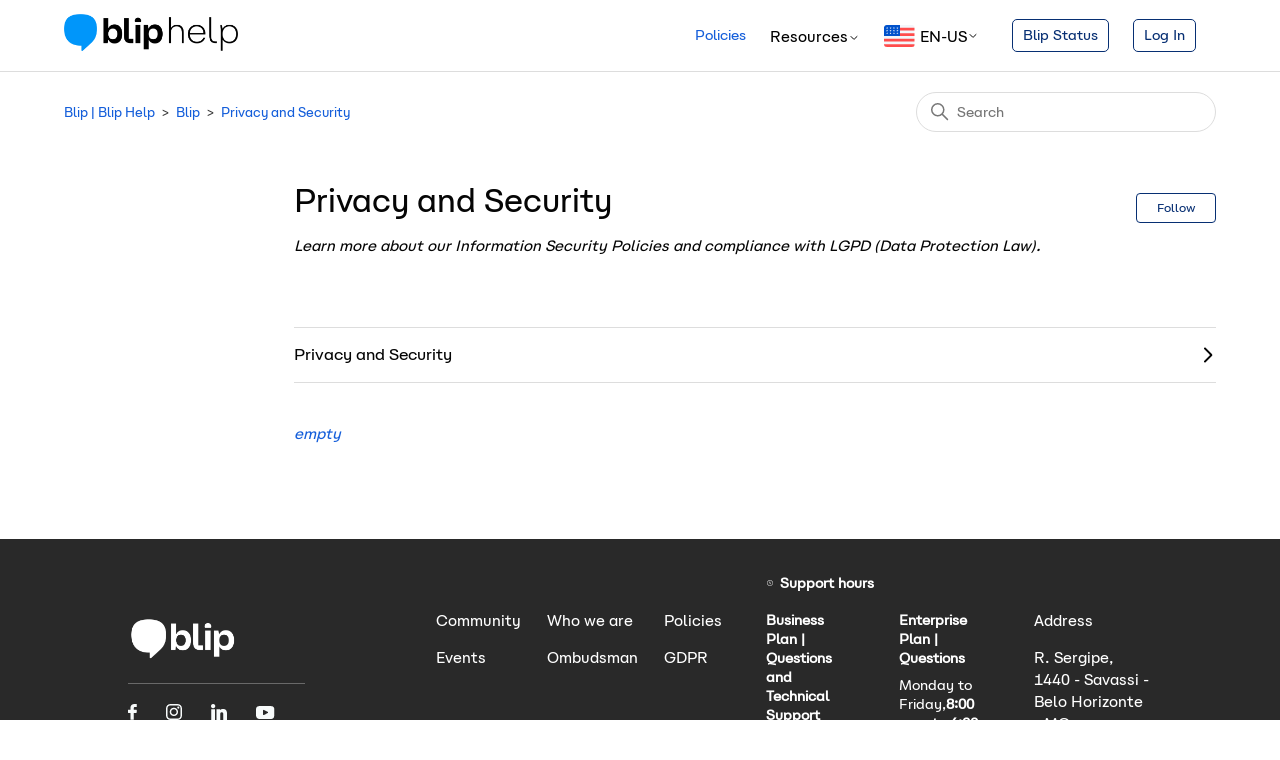

--- FILE ---
content_type: text/html; charset=utf-8
request_url: https://help.blip.ai/hc/en-us/sections/17103878602519-Privacy-and-Security
body_size: 6036
content:
<!DOCTYPE html>
<html dir="ltr" lang="en-US">
<head>
  <meta charset="utf-8" />
  <!-- v26819 -->


  <title>Privacy and Security &ndash; Blip | Blip Help</title>

  

  <meta name="description" content="Learn more about our Information Security Policies and compliance with LGPD (Data Protection Law)." /><link rel="canonical" href="https://help.blip.ai/hc/en-us/sections/17103878602519-Privacy-and-Security">
<link rel="alternate" hreflang="en-us" href="https://help.blip.ai/hc/en-us/sections/17103878602519-Privacy-and-Security">
<link rel="alternate" hreflang="es-mx" href="https://help.blip.ai/hc/es-mx/sections/17103878602519-Privacidad-y-Seguridad">
<link rel="alternate" hreflang="pt-br" href="https://help.blip.ai/hc/pt-br/sections/17103878602519-Privacidade-e-Seguran%C3%A7a">
<link rel="alternate" hreflang="x-default" href="https://help.blip.ai/hc/pt-br/sections/17103878602519-Privacidade-e-Seguran%C3%A7a">

  <link rel="stylesheet" href="//static.zdassets.com/hc/assets/application-f34d73e002337ab267a13449ad9d7955.css" media="all" id="stylesheet" />
  <link rel="stylesheet" type="text/css" href="/hc/theming_assets/9519460/1500000742341/style.css?digest=32794302064151">

  <link rel="icon" type="image/x-icon" href="/hc/theming_assets/01HZPM22JPHNV15ME4EQEYG7Z4">

    <script async src="https://www.googletagmanager.com/gtag/js?id=G-BMWRWZX7GZ"></script>
<script>
  window.dataLayer = window.dataLayer || [];
  function gtag(){dataLayer.push(arguments);}
  gtag('js', new Date());
  gtag('config', 'G-BMWRWZX7GZ');
</script>


  <meta content="width=device-width, initial-scale=1.0" name="viewport" />
<link rel="preconnect" href="https://fonts.gstatic.com">
<link href="https://fonts.googleapis.com/css2?family=Nunito+Sans:wght@200;300;400;600;700;800&display=swap" rel="stylesheet">


  
</head>
<body class="">
  
  
  

  <a class="skip-navigation" tabindex="1" href="#main-content">Skip to main content</a>

<header class="header">
    <div class="logo">
        <a title="Home" href="/hc/en-us">
        <img src="/hc/theming_assets/01HZPM22D6GZ03VKSD5SZJPND6" alt="Blip | Blip Help Help Center home page">
        </a>
    </div>
    <div class="nav-wrapper">
        <button class="menu-button" aria-controls="user-nav" aria-expanded="false"
            aria-label="Toggle navigation menu">
            <svg xmlns="http://www.w3.org/2000/svg" width="16" height="16" focusable="false" viewBox="0 0 16 16"
                class="icon-menu">
                <path fill="none" stroke="currentColor" stroke-linecap="round" d="M1.5 3.5h13m-13 4h13m-13 4h13" />
            </svg>
        </button>
                <nav class="user-nav" id="user-nav">
            <a class="menu-link" href="https://help.blip.ai/hc/pt-br/articles/360057491454-Informativo-P%C3%BAblico-de-Seguran%C3%A7a-da-Informa%C3%A7%C3%A3o" target="_blank">
                <p>Policies</p>
            </a>
        </nav>
<div class="dropdown item-align">
  <button class="dropdown-toggle" aria-haspopup="true">Resources<svg xmlns="http://www.w3.org/2000/svg" width="12" height="12" focusable="false" viewBox="0 0 12 12" class="dropdown-chevron-icon">
              <path fill="none" stroke="currentColor" stroke-linecap="round" d="M3 4.5l2.6 2.6c.2.2.5.2.7 0L9 4.5"></path>
            </svg> </button>
  <span class="dropdown-menu dropdown-menu-end" role="menu" aria-expanded="false">
    <a href="http://docs.blip.ai/" target="_blank" dir="ltr" rel="nofollow" role="menuitem">Blip Docs</a>
    <a href="http://changelog.blip.ai/" target="_blank" dir="ltr" rel="nofollow" role="menuitem">Changelog</a>
    <a href="https://channels-content.blip.ai/" target="_blank" dir="ltr" rel="nofollow" role="menuitem">Content Types</a>
  </div>

       <nav class="user-nav header-language-selector">
      
        <div class="dropdown language-selector item-align">
          <button class="dropdown-toggle" aria-haspopup="true">
            
            	
            		<div class='language-selector-with-icon'><img src="/hc/theming_assets/01HZPM1YY9Y1ZW53Z4XVYA4DV2" class='language-icon'>EN-US
            	
            
            <svg xmlns="http://www.w3.org/2000/svg" width="12" height="12" focusable="false" viewBox="0 0 12 12" class="dropdown-chevron-icon">
              <path fill="none" stroke="currentColor" stroke-linecap="round" d="M3 4.5l2.6 2.6c.2.2.5.2.7 0L9 4.5"/>
            </svg>
          </button>
          <span class="dropdown-menu dropdown-menu-end" role="menu">
            
             
            	
                
                  <a href="/hc/change_language/es-mx?return_to=%2Fhc%2Fes-mx%2Fsections%2F17103878602519-Privacidad-y-Seguridad" dir="ltr" rel="nofollow" role="menuitem">
                    <div class='languague-with-icon'><img class="language-icon" src="/hc/theming_assets/01HZPM1ZT52SKGNYYX8HXAMYQA">ES</div>
                  </a>
                
            	
            
            
             
            	
                <a href="/hc/change_language/pt-br?return_to=%2Fhc%2Fpt-br%2Fsections%2F17103878602519-Privacidade-e-Seguran%25C3%25A7a" dir="ltr" rel="nofollow" role="menuitem">
                  <div class='languague-with-icon'><img class="language-icon" src="/hc/theming_assets/01HZPM20N56VN4QG71146AJJ9S">PT-BR</div>
                </a>
            	
            
            
          </span>
        </div>
      
    </nav>
        <nav class="user-nav" id="user-nav">
                <a class="menu-link-button" href="https://status.blip.ai" target="_blank">
                    Blip Status
                </a>
        </nav>
        <nav class="user-nav" id="user-nav">
                <a class="menu-link-button" href="https://portal.blip.ai/" target="_blank">
                    Log In
                </a>
        </nav>
    </div>
</header>    
      


  <main role="main">
    <div class="container-divider"></div>
<div class="container">
  <nav class="sub-nav">
    <ol class="breadcrumbs">
  
    <li title="Blip | Blip Help">
      
        <a href="/hc/en-us">Blip | Blip Help</a>
      
    </li>
  
    <li title="Blip">
      
        <a href="/hc/en-us/categories/4403366092311-Blip">Blip</a>
      
    </li>
  
    <li title="Privacy and Security">
      
        <a href="/hc/en-us/sections/17103878602519-Privacy-and-Security">Privacy and Security</a>
      
    </li>
  
</ol>

    <div class="search-container">
      <svg xmlns="http://www.w3.org/2000/svg" width="12" height="12" focusable="false" viewBox="0 0 12 12" class="search-icon">
        <circle cx="4.5" cy="4.5" r="4" fill="none" stroke="currentColor"/>
        <path stroke="currentColor" stroke-linecap="round" d="M11 11L7.5 7.5"/>
      </svg>
      <form role="search" class="search" data-search="" action="/hc/en-us/search" accept-charset="UTF-8" method="get"><input type="hidden" name="utf8" value="&#x2713;" autocomplete="off" /><input type="search" name="query" id="query" placeholder="Search" aria-label="Search" /></form>
    </div>
  </nav>

  <div class="section-container">
    <section id="main-content" class="section-content">
      <header class="page-header">
        <h1>Privacy and Security</h1>
        
          <div class="section-subscribe"><div data-helper="subscribe" data-json="{&quot;item&quot;:&quot;section&quot;,&quot;url&quot;:&quot;/hc/en-us/sections/17103878602519-Privacy-and-Security/subscription.json?to=section&quot;,&quot;follow_label&quot;:&quot;Follow&quot;,&quot;unfollow_label&quot;:&quot;Unfollow&quot;,&quot;following_label&quot;:&quot;Following&quot;,&quot;can_subscribe&quot;:true,&quot;is_subscribed&quot;:false,&quot;options&quot;:[{&quot;label&quot;:&quot;New articles&quot;,&quot;url&quot;:&quot;/hc/en-us/sections/17103878602519-Privacy-and-Security/subscription.json?subscribe_to_grandchildren=false&quot;,&quot;selected&quot;:false},{&quot;label&quot;:&quot;New articles and comments&quot;,&quot;url&quot;:&quot;/hc/en-us/sections/17103878602519-Privacy-and-Security/subscription.json?subscribe_to_grandchildren=true&quot;,&quot;selected&quot;:false}]}"></div></div>
        
        
          <p class="page-header-description">Learn more about our Information Security Policies and compliance with LGPD (Data Protection Law).
</p>
        
      </header>

      
        <ul class="section-list">
          
          <li class="section-list-item">
              <a href="/hc/en-us/sections/4403363470487-Privacy-and-Security">
                <span>Privacy and Security</span>
                <svg xmlns="http://www.w3.org/2000/svg" width="16" height="16" focusable="false" viewBox="0 0 16 16" aria-hidden="true">
                  <path fill="none" stroke="currentColor" stroke-linecap="round" stroke-width="2" d="M5 14.5l6.1-6.1c.2-.2.2-.5 0-.7L5 1.5"/>
                </svg>
              </a>
            </li>
          
        </ul>
      

      

      
        <i class="section-empty">
          <a href="/hc/en-us/sections/17103878602519-Privacy-and-Security">empty</a>
        </i>
      

      

      
    </section>
  </div>
</div>

  </main>

  <footer class="footer footer-blip">
        <div class="footer-inner">
            <div class="footer-images">
      <div class="footer-logo">
        <a title="Página inicial" href="">
      		 <img src="/hc/theming_assets/01HZPM228S358FS5AS10MWFCS2">
        </a>
      </div>
      
      <div class="divider">
        <img src="https://s3-sa-east-1.amazonaws.com/msging.net/iris/Media_24b79955-dd66-48fa-b7c7-1639dff2a484">
      </div>
      
      <div class="social-medias">
        <a target="_blank" href="https://www.facebook.com/blipBR">
        	<img src="https://s3-sa-east-1.amazonaws.com/msging.net/iris/Media_b9522731-e37f-4e54-aef3-f0f611724a2a">
        </a>
        <a target="_blank" href="https://www.instagram.com/blipbr/">
        	<img src="https://s3-sa-east-1.amazonaws.com/msging.net/iris/Media_c3ccece3-f038-44f9-9dde-cee181b4834a">
        </a>
        <a target="_blank" href="https://br.linkedin.com/company/blipbr">
        	<img src="https://s3-sa-east-1.amazonaws.com/msging.net/iris/Media_f8a3fcb0-ef61-4839-9c1f-6e1a8a2f76cd">
        </a>
        <a target="_blank" href="https://www.youtube.com/channel/UCEkPV0HaAgrNXGmp85KnzvQ">
        	<img src="https://s3-sa-east-1.amazonaws.com/msging.net/iris/Media_50cad90a-56b4-4713-91d8-58b784e8d195">
        </a>
      </div>
    </div>
<!-- SELO DO RECLAME AQUI -->
<div id="reputation-ra"><script type="text/javascript" id="ra-embed-reputation" src="https://s3.amazonaws.com/raichu-beta/selos/bundle.js" data-id="ODRxYXpSS0hiY2o2OUNUQjp0YWtlLWJsaXA=" data-target="reputation-ra" data-model="1"></script></div>
          
      <div class="footer-content">
                 <div class="content-links">
                    <p class="title">Community</p>                    
                    <a href="http://meetup.blip.ai" target="_blank" class="link-footer">Events</a>                   
                </div>
                   <div class="content-links">
                    <p><a href="https://www.take.net/quem-somos/" target="_blank" class="link-footer">Who we are</a></p>            
                    <a href="https://ouvidordigital.com.br/take/" target="_blank" class="link-footer">Ombudsman</a>                    
                </div>
                <div class="content-links">
                    <p class="title">Policies</p>
                    <a href="https://bliphelp.zendesk.com/hc/pt-br/articles/360059348233-LGPD-aplicada-ao-BLiP" class="link-footer">GDPR</a>
                </div>
            </div>
            
      <div class="footer-infos">
        <div class="attendance">
          <div class="title">
            <svg fill="none" id="clock" class="clock-icon" viewBox="0 0 72 72" xmlns="http://www.w3.org/2000/svg">
              <path d="m21.488 57.718c4.2954 2.8701 9.3455 4.402 14.512 4.402 6.925-0.0079 13.564-2.7624 18.461-7.6591 4.8967-4.8968 7.6512-11.536 7.6591-18.461 0-5.166-1.5319-10.216-4.402-14.512s-6.9495-7.6433-11.722-9.6202c-4.7728-1.977-10.025-2.4942-15.091-1.4864-5.0668 1.0079-9.721 3.4955-13.374 7.1485-3.653 3.6529-6.1406 8.3071-7.1485 13.374-1.0078 5.0667-0.49058 10.319 1.4864 15.091 1.9769 4.7728 5.3248 8.8522 9.6202 11.722zm2.2223-40.11c3.6376-2.4306 7.9143-3.7279 12.289-3.7279 5.865 0.0053 11.488 2.3375 15.635 6.4847 4.1471 4.1471 6.4793 9.7704 6.4846 15.635 0 4.3749-1.2973 8.6516-3.7279 12.289s-5.8852 6.4728-9.9271 8.147-8.4895 2.1123-12.78 1.2588c-4.2908-0.8535-8.2322-2.9602-11.326-6.0538-3.0935-3.0935-5.2002-7.0349-6.0538-11.326-0.8535-4.2908-0.4154-8.7384 1.2588-12.78s4.5094-7.4966 8.147-9.9272zm16.591 28.594c0.2973 0.1227 0.6156 0.1865 0.9372 0.1881h-3e-4 0.0038-0.0035c0.4919-1e-3 0.9726-0.147 1.382-0.4199 0.4119-0.2746 0.7331-0.6654 0.9226-1.1228 0.1896-0.4574 0.2392-0.9607 0.1423-1.4463-0.0968-0.4855-0.3356-0.9314-0.6862-1.281l-5.6-5.62v-10.5c0-0.663-0.2634-1.2989-0.7322-1.7678-0.4689-0.4688-1.1047-0.7322-1.7678-0.7322-0.663 0-1.2989 0.2634-1.7677 0.7322-0.4689 0.4689-0.7323 1.1048-0.7323 1.7678v11.53c7e-4 0.3292 0.0665 0.6551 0.1935 0.9588 0.127 0.3038 0.3127 0.5794 0.5465 0.8112l6.35 6.36c0.2323 0.2325 0.5083 0.4166 0.8121 0.5419z" clip-rule="evenodd" fill="curretColor" fill-rule="evenodd"/>
              </svg>
            <p>Support hours</p>
          </div>
          <div class="content">
            <div class="business">
                         <ul>
              <li><b>Business Plan | Questions and Technical Support</b></li>
              <li> Monday to Friday,<b>8:00 a.m. to 6:00 p.m</b> (Brasilia Time Zone).</li>
            </ul>



            </div>

            <div class="enterprise">
          <ul>
              <li><b>Enterprise Plan | Questions</b></li>
              <li>Monday to Friday,<b>8:00 a.m. to 6:00 p.m.</b> (Brasilia Time Zone).</li>
            </ul>
            
            <ul>
              <li><b>Enterprise Plan | Technical Support</b></li>
              <li>Customer Service 24x7 via telephone and email</li>
            </ul>



            </div>
          </div>
        </div>
      </div>
      <div class="content-adress">
                <div>
                    <p class="title">Address</p>
                    <p>R. Sergipe, 1440 - Savassi - Belo Horizonte - MG </p>
                    <p> Vicente Pinzon, 54 - Vila Olimpia - São Paulo - SP</p>
                </div>
                <div>
                    <p class="title">Contact us</p>
                    <p>Phone or WhatsApp: +55 (31) 3349-6201</p>
                </div>
            </div> 
        </div>
    </footer>




  <!-- / -->

  
  <script src="//static.zdassets.com/hc/assets/en-us.f90506476acd6ed8bfc8.js"></script>
  

  <script type="text/javascript">
  /*

    Greetings sourcecode lurker!

    This is for internal Zendesk and legacy usage,
    we don't support or guarantee any of these values
    so please don't build stuff on top of them.

  */

  HelpCenter = {};
  HelpCenter.account = {"subdomain":"take","environment":"production","name":"Take Blip | Support"};
  HelpCenter.user = {"identifier":"da39a3ee5e6b4b0d3255bfef95601890afd80709","email":null,"name":"","role":"anonymous","avatar_url":"https://assets.zendesk.com/hc/assets/default_avatar.png","is_admin":false,"organizations":[],"groups":[]};
  HelpCenter.internal = {"asset_url":"//static.zdassets.com/hc/assets/","web_widget_asset_composer_url":"https://static.zdassets.com/ekr/snippet.js","current_session":{"locale":"en-us","csrf_token":null,"shared_csrf_token":null},"usage_tracking":{"event":"section_viewed","data":"BAh7CDoPc2VjdGlvbl9pZGwrCBe/m06ODzoLbG9jYWxlSSIKZW4tdXMGOgZFVDoKX21ldGF7DDoPYWNjb3VudF9pZGkDZEGROhNoZWxwX2NlbnRlcl9pZGwrCBc/tDwBBDoNYnJhbmRfaWRsKwjF6wI/XQE6DHVzZXJfaWQwOhN1c2VyX3JvbGVfbmFtZUkiDkFOT05ZTU9VUwY7B1Q7BkkiCmVuLXVzBjsHVDoaYW5vbnltb3VzX3RyYWNraW5nX2lkMA==--4dc39bfea28b495abae9596fac07647c890d5258","url":"https://help.blip.ai/hc/activity"},"current_record_id":null,"current_record_url":null,"current_record_title":null,"current_text_direction":"ltr","current_brand_id":1500000742341,"current_brand_name":"Blip | Blip Help","current_brand_url":"https://bliphelpcenter.zendesk.com","current_brand_active":true,"current_path":"/hc/en-us/sections/17103878602519-Privacy-and-Security","show_autocomplete_breadcrumbs":true,"user_info_changing_enabled":false,"has_user_profiles_enabled":true,"has_end_user_attachments":true,"user_aliases_enabled":false,"has_anonymous_kb_voting":true,"has_multi_language_help_center":true,"show_at_mentions":false,"embeddables_config":{"embeddables_web_widget":false,"embeddables_help_center_auth_enabled":false,"embeddables_connect_ipms":false},"answer_bot_subdomain":"static","gather_plan_state":"subscribed","has_article_verification":true,"has_gather":true,"has_ckeditor":false,"has_community_enabled":false,"has_community_badges":true,"has_community_post_content_tagging":false,"has_gather_content_tags":true,"has_guide_content_tags":true,"has_user_segments":true,"has_answer_bot_web_form_enabled":false,"has_garden_modals":false,"theming_cookie_key":"hc-da39a3ee5e6b4b0d3255bfef95601890afd80709-2-preview","is_preview":false,"has_search_settings_in_plan":true,"theming_api_version":2,"theming_settings":{"brand_color":"rgba(7, 47, 115, 1)","brand_text_color":"#FFFFFF","text_color":"rgba(5, 5, 5, 1)","link_color":"rgba(20, 94, 218, 1)","background_color":"#FFFFFF","heading_font":"-apple-system, BlinkMacSystemFont, 'Segoe UI', Helvetica, Arial, sans-serif","text_font":"-apple-system, BlinkMacSystemFont, 'Segoe UI', Helvetica, Arial, sans-serif","logo":"/hc/theming_assets/01HZPM22D6GZ03VKSD5SZJPND6","favicon":"/hc/theming_assets/01HZPM22JPHNV15ME4EQEYG7Z4","homepage_background_image":"/hc/theming_assets/01HZPM23D8P6F4M2XPPPTAN8VV","community_background_image":"/hc/theming_assets/01HZPM23KA6VH3SD28G8SXK5WB","community_image":"/hc/theming_assets/01HZPM23PZQC8260T4T47YS83X","instant_search":true,"scoped_kb_search":true,"scoped_community_search":false,"show_recent_activity":false,"show_articles_in_section":true,"show_article_author":false,"show_article_comments":false,"show_follow_article":true,"show_recently_viewed_articles":false,"show_related_articles":true,"show_article_sharing":true,"show_follow_section":true,"show_follow_post":true,"show_post_sharing":true,"show_follow_topic":true},"has_pci_credit_card_custom_field":true,"help_center_restricted":false,"is_assuming_someone_else":false,"flash_messages":[],"user_photo_editing_enabled":true,"user_preferred_locale":"pt-br","base_locale":"en-us","login_url":"https://take.zendesk.com/access?brand_id=1500000742341\u0026return_to=https%3A%2F%2Fhelp.blip.ai%2Fhc%2Fen-us%2Fsections%2F17103878602519-Privacy-and-Security","has_alternate_templates":true,"has_custom_statuses_enabled":true,"has_hc_generative_answers_setting_enabled":true,"has_generative_search_with_zgpt_enabled":false,"has_suggested_initial_questions_enabled":false,"has_guide_service_catalog":true,"has_service_catalog_search_poc":false,"has_service_catalog_itam":false,"has_csat_reverse_2_scale_in_mobile":false,"has_knowledge_navigation":false,"has_unified_navigation":false,"has_csat_bet365_branding":false,"version":"v26819","dev_mode":false};
</script>

  
  
  <script src="//static.zdassets.com/hc/assets/hc_enduser-c304a59cc4910c22eff1a91d3767ba6e.js"></script>
  <script type="text/javascript" src="/hc/theming_assets/9519460/1500000742341/script.js?digest=32794302064151"></script>
  
</body>
</html>

--- FILE ---
content_type: image/svg+xml
request_url: https://help.blip.ai/hc/theming_assets/01HZPM1ZT52SKGNYYX8HXAMYQA
body_size: -296
content:
<svg width="40" height="30" viewBox="0 0 40 30" fill="none" xmlns="http://www.w3.org/2000/svg">
<rect width="40" height="29.0909" rx="3.63636" fill="#FFEC03"/>
<path d="M0 3.63636C0 1.62805 1.62806 0 3.63636 0H36.3636C38.3719 0 40 1.62806 40 3.63636V9.09091H0V3.63636Z" fill="#FF4C4C"/>
<path d="M0 20H40V25.4545C40 27.4629 38.3719 29.0909 36.3636 29.0909H3.63636C1.62806 29.0909 0 27.4629 0 25.4545V20Z" fill="#FF4C4C"/>
<path d="M2.72729 11.9666C2.72729 11.3825 3.20076 10.9091 3.78481 10.9091H8.03341C8.61746 10.9091 9.09093 11.3825 9.09093 11.9666V15.0092C9.09093 16.7614 7.66127 18.1818 5.90911 18.1818C4.15696 18.1818 2.72729 16.7614 2.72729 15.0092V11.9666Z" fill="#FF4C4C"/>
</svg>


--- FILE ---
content_type: image/svg+xml
request_url: https://s3-sa-east-1.amazonaws.com/msging.net/iris/Media_b9522731-e37f-4e54-aef3-f0f611724a2a
body_size: 791
content:
<svg width="9" height="16" viewBox="0 0 9 16" fill="none" xmlns="http://www.w3.org/2000/svg">
<path d="M8.40251 0.00327005L6.30827 0C3.95546 0 2.43497 1.51812 2.43497 3.86781V5.65113H0.329299C0.147345 5.65113 0 5.79469 0 5.97176V8.55559C0 8.73267 0.147513 8.87606 0.329299 8.87606H2.43497V15.3959C2.43497 15.573 2.58231 15.7163 2.76427 15.7163H5.51156C5.69352 15.7163 5.84086 15.5728 5.84086 15.3959V8.87606H8.30288C8.48483 8.87606 8.63218 8.73267 8.63218 8.55559L8.63319 5.97176C8.63319 5.88674 8.59841 5.80532 8.53675 5.74515C8.47509 5.68498 8.39108 5.65113 8.30372 5.65113H5.84086V4.13939C5.84086 3.41279 6.01878 3.04393 6.99139 3.04393L8.40217 3.04343C8.58396 3.04343 8.7313 2.89988 8.7313 2.72297V0.323735C8.7313 0.146989 8.58413 0.00359705 8.40251 0.00327005Z" fill="#F8FBFB"/>
</svg>


--- FILE ---
content_type: text/javascript; charset=utf-8
request_url: https://help.blip.ai/hc/theming_assets/9519460/1500000742341/script.js?digest=32794302064151
body_size: 8739
content:
document.addEventListener('DOMContentLoaded', function() {
var old = [
    "https://help.blip.ai/docs/en/introduction/como-criar-um-bot-com-builder/",
    "https://help.blip.ai/docs/en/channels/business-chat/publicando-bot-no-business-chat/",
    "https://help.blip.ai/docs/en/channels/business-chat/como-interagir-business-chat/",
    "https://help.blip.ai/docs/en/channels/blip-chat/adicionar-blip-chat-site-wix/",
    "https://help.blip.ai/docs/en/channels/blip-chat/adicionar-blip-chat-site-wordpress/",
    "https://help.blip.ai/docs/en/channels/blip-chat/adicionar-bot-site-blip-chat/",
    "https://help.blip.ai/docs/en/channels/blip-chat/permitir-envio-de-arquivos-blip-chat/",
    "https://help.blip.ai/docs/en/channels/blip-chat/funcionalidades-blip-chat-widget/",
    "https://help.blip.ai/docs/en/channels/blip-chat/customizando-o-blip-chat-widget-com-css/",
    "https://help.blip.ai/docs/en/channels/blip-chat/como-adicionar-bot-em-app-android-utilizando-blip/",
    "https://help.blip.ai/docs/en/channels/blip-chat/adicionando-push-notification-blip-chat-android/",
    "https://help.blip.ai/docs/en/channels/blip-chat/como-adicionar-bot-em-app-ios-utilizando-blip/",
    "https://help.blip.ai/docs/en/channels/email/publicando-bot-email/",
    "https://help.blip.ai/docs/en/channels/email/como-interagir-email/",
    "https://help.blip.ai/docs/en/channels/google-assistant/publicando-bot-google-assistant/",
    "https://help.blip.ai/docs/en/channels/google-assistant/enviando-notificacao-google-assistant/",
    "https://help.blip.ai/docs/en/channels/google-rcs/funcionalidades-google-rcs/",
    "https://help.blip.ai/docs/en/channels/google-rcs/publicando-bot-google-rcs/",
    "https://help.blip.ai/docs/en/channels/google-bm/publicando-bot-google-bm/",
    "https://help.blip.ai/docs/en/channels/messenger/publicando-bot-no-messenger/",
    "https://help.blip.ai/docs/en/channels/messenger/como-interagir-messenger/",
    "https://help.blip.ai/docs/en/channels/messenger/propria-aplicacao-portal/",
    "https://help.blip.ai/docs/en/channels/messenger/propria-aplicacao-config-avancada/",
    "https://help.blip.ai/docs/en/channels/messenger/como-adicionar-message-tags/",
    "https://help.blip.ai/docs/en/channels/messenger/como-enviar-mensagens-ativas-messenger-via-portal/",
    "https://help.blip.ai/docs/en/channels/microsoft-teams/publicando-bot-microsoft-teams/",
    "https://help.blip.ai/docs/en/channels/telegram/publicando-bot-no-telegram/",
    "https://help.blip.ai/docs/en/channels/telegram/como-interagir-telegram/",
    "https://help.blip.ai/docs/en/channels/whatsapp/publicando-bot-no-whatsapp/",
    "https://help.blip.ai/docs/en/channels/whatsapp/como-criar-aprovar-message-template/",
    "https://help.blip.ai/docs/en/channels/whatsapp/como-interagir-whatsapp/", 
    "https://help.blip.ai/docs/en/channels/whatsapp/criando-solucao-atendimento-humano-whatsapp/",
    "https://help.blip.ai/docs/en/channels/whatsapp/enviar-notificacao-whatsapp-blip-api/",
    "https://help.blip.ai/docs/en/channels/whatsapp/como-enviar-notificacoes-via-portal/",
    "https://help.blip.ai/docs/en/channels/whatsapp/como-enviar-notificacoes-respostas-prontas/",
    "https://help.blip.ai/docs/en/channels/whatsapp/como-gerenciar-lista-de-distribuicao-notificacao-whatsapp/",
    "https://help.blip.ai/docs/en/channels/whatsapp/como-salvar-numero-whatsapp/",
    "https://help.blip.ai/docs/en/channels/whatsapp/qualidade-contato-whatsapp/",
    "https://help.blip.ai/docs/en/channels/whatsapp/politica-de-escalacao-humana-no-waba/",
    "https://help.blip.ai/docs/en/channels/whatsapp/como-buscar-informacoes-de-uma-waba-fora-do-business-manager-da-take/",
    "https://help.blip.ai/docs/en/channels/workplace/publicando-chatbot-no-workplace/",
    "https://help.blip.ai/docs/en/builder/ctrl-z-no-builder/",
    "https://help.blip.ai/docs/en/builder/visao-geral-dos-tipos-de-conteudo/",
    "https://help.blip.ai/docs/en/builder/visao-geral-variaveis/",
    "https://help.blip.ai/docs/en/builder/visao-geral-das-condicoes-de-saida/",
    "https://help.blip.ai/docs/en/builder/como-utilizar-debug-builder/",
    "https://help.blip.ai/docs/en/builder/definindo-acoes-globais/",
    "https://help.blip.ai/docs/en/builder/importando-o-fluxo-de-um-bot-no-builder/",
    "https://help.blip.ai/docs/en/builder/salvando-informacoes-de-um-usuario/",
    "https://help.blip.ai/docs/en/builder/criando-um-elemento-web-atraves-de-um-weblink-no-blip-chat/",
    "https://help.blip.ai/docs/en/builder/verificar-se-existe-atendente-disponível-no-builder/",
    "https://help.blip.ai/docs/en/builder/enviando-email-pelo-bot-atraves-do-builder/",
    "https://help.blip.ai/docs/en/builder/acao-requisicao-http/",
    "https://help.blip.ai/docs/en/builder/acao-gerenciar-listas/",
    "https://help.blip.ai/docs/en/builder/acao-redirecionar-servico/",
    "https://help.blip.ai/docs/en/builder/acao-definir-variavel/",
    "https://help.blip.ai/docs/en/builder/acao-executar-script/",
    "https://help.blip.ai/docs/en/builder/acao-processar-comando/",
    "https://help.blip.ai/docs/en/builder/acao-registro-evento/",
    "https://help.blip.ai/docs/en/builder/expirando-sessao-usuarios-builder/",
    "https://help.blip.ai/docs/en/builder/como-definir-um-tempo-limite-para-acoes-do-builder/",
    "https://help.blip.ai/docs/en/builder/como-validar-entrada-usuario/",
    "https://help.blip.ai/docs/en/builder/como-usar-tempo-inatividade/",
    "https://help.blip.ai/docs/en/ai/nlp/o-que-e-intencao/",
    "https://help.blip.ai/docs/en/ai/nlp/o-que-e-entidade/",
    "https://help.blip.ai/docs/en/ai/nlp/boas-praticas-exemplos-base-conhecimento/",
    "https://help.blip.ai/docs/en/ai/nlp/como-configurar-dialogflow/",
    "https://help.blip.ai/docs/en/ai/nlp/como-configurar-watson/",
    "https://help.blip.ai/docs/en/ai/nlp/como-configurar-luis/",
    "https://help.blip.ai/docs/en/ai/nlp/treinando-publicando-modelo-de-ia/",
    "https://help.blip.ai/docs/en/ai/nlp/como-testar-modelo-nlp/",
    "https://help.blip.ai/docs/en/ai/nlp/importar-modelo-de-intencoes-e-entidades-pre-existente-no-blip/",
    "https://help.blip.ai/docs/en/ai/nlp/como-exportar-base-conhecimento/",
    "https://help.blip.ai/docs/en/ai/nlp/como-aprimorar-meu-modelo-de-inteligencia-artificial/",
    "https://help.blip.ai/docs/en/ai/nlp/utilizando-arquivos-teste-analise-modelo-ia/",
    "https://help.blip.ai/docs/en/ai/nlp/como-usar-assistente-de-conteudo/",
    "https://help.blip.ai/docs/en/helpdesk/blipdesk/como-ativar-blip-desk-canal/",
    "https://help.blip.ai/docs/en/helpdesk/blipdesk/como-realizar-um-atendimento-atraves-do-blip-desk/",
    "https://help.blip.ai/docs/en/helpdesk/blipdesk/utilizando-variav-respostas/",
    "https://help.blip.ai/docs/en/helpdesk/blipdesk/gerenciamento-equipes/",
    "https://help.blip.ai/docs/en/helpdesk/blipdesk/como-definir-regras-atendimento/",
    "https://help.blip.ai/docs/en/helpdesk/blipdesk/habilitando-uso-emoji-desk/",
    "https://help.blip.ai/docs/en/helpdesk/blipdesk/como-filtrar-ticket-id/",
    "https://help.blip.ai/docs/en/helpdesk/customprovider/como-conectar-a-um-canal-de-atendimento-personalizado/",
    "https://help.blip.ai/docs/en/helpdesk/blipdesk/configurar-alertas-inatividade-clientes-blip-desk/",
    "https://help.blip.ai/docs/en/helpdesk/blipdesk/definindo-alerta-tempo-resposta-atendente/",
    "https://help.blip.ai/docs/en/helpdesk/blipdesk/como-configurar-avisos-sonoros-notificacoes-desk/",
    "https://help.blip.ai/docs/en/helpdesk/blipdesk/integracao-customizada-helpdesk/",
    "https://help.blip.ai/docs/en/helpdesk/blipdesk/como-verificar-atendentes-equipe/",
    "https://help.blip.ai/docs/en/helpdesk/blipdesk/como-configurar-horario-atendimento/",
    "https://help.blip.ai/docs/en/helpdesk/blipdesk/dominando-customizando-template-atendimento/",
    "https://help.blip.ai/docs/en/helpdesk/blipdesk/como-funciona-a-distribuicao-de-tickets/",
    "https://help.blip.ai/docs/en/helpdesk/blipdesk/como-fazer-download-historico-tickets/",
    "https://help.blip.ai/docs/en/helpdesk/blipdesk/como-finalizar-tickets/",
    "https://help.blip.ai/docs/en/analytics/blip-analytics/criando-graficos-em-um-relatorio-customizado/",
    "https://help.blip.ai/docs/en/analytics/botanalytics/como-enviar-dados-botanalytics/",
    "https://help.blip.ai/docs/en/analytics/chatbase/como-enviar-dados-chatbase/",
    "https://help.blip.ai/docs/en/analytics/chatbase/como-ativar-o-tracking-automatico/",
    "https://help.blip.ai/docs/en/analytics/chatbase/tratando-eventos-not-handled-sessionFlow-chatbase/",
    "https://help.blip.ai/docs/en/analytics/dashbot/como-enviar-dados-dashbot/",
    "https://help.blip.ai/docs/en/analytics/rd-station/como-enviar-dados-rd-station/",
    "https://help.blip.ai/docs/en/analytics/webhook/enviando-dados-atraves-webhook/",
    "https://help.blip.ai/docs/en/growth/obtendo-o-numero-de-usuarios-afetados-por-um-broadcast/",
    "https://help.blip.ai/docs/en/growth/como-identificar-usuarios-campanha/",
    "https://help.blip.ai/docs/en/router/hierarquia-bots-subbots/",
    "https://help.blip.ai/docs/en/router/criando-bot-com-3-subbots/",
    "https://help.blip.ai/docs/en/router/recuperando-infomacoes-contatos-subbots/",
    "https://help.blip.ai/docs/en/api-sdks/facilitando-criacao-do-chatbot-atraves-extensoes/",
    "https://help.blip.ai/docs/en/api-sdks/construcao-bot-atraves-api-sdk/",
    "https://help.blip.ai/docs/en/api-sdks/como-encontrar-a-api-key-do-meu-bot/",
    "https://help.blip.ai/docs/en/api-sdks/sdk-csharp-com-suporte-a-dotnet-core/",
    "https://help.blip.ai/docs/en/api-sdks/sdk-csharp-criando-uma-lista-de-distribuicao-de-conteudo/",
    "https://help.blip.ai/docs/en/api-sdks/sdk-csharp-armazenando-o-ultimo-acesso-de-um-usuario/",
    "https://help.blip.ai/docs/en/api-sdks/agendando-uma-mensagem-scheduler/",
    "https://help.blip.ai/docs/en/api-sdks/texto-rotativo-spintax/",
    "https://help.blip.ai/docs/en/general/politica-de-violacao-mensagens/",
    "https://help.blip.ai/docs/en/security/cookies/",
    "https://help.blip.ai/docs/en/security/privacy/",
    "https://help.blip.ai/docs/en/security/terms/",
    "https://help.blip.ai/docs/en/security/lgpd/",
    "https://help.blip.ai/docs/en/security/information-security-document/",
    "https://help.blip.ai/docs/en/security/images/",
  	"https://help.blip.ai/docs/helpdesk/blipdesk/utilizando-variav-respostas/",
  	"https://help.blip.ai/hc/pt-br/articles/360058712774-Como-encontrar-a-API-KEY-do-meu-bot-"  
  //"https://help.blip.ai/docs/api-sdks/como-encontrar-a-api-key-do-meu-bot"
  ]

var newIds = [
"4474417406999", 
"4474413995031", 
"4474407677591", 
"4474425158551", 
"4474418021399", 
"4474398627607", 
"4474399562007", 
"4474381701143", 
"4474390186391", 
"4474390487447", 
"4474417677207", 
"4474399341975", 
"4474417123863", 
"4474390026135", 
"4474413966487", 
"4474407642903", 
"4474414567447", 
"4474417350295", 
"4474398594199", 
"4474398577559", 
"4474390289047", 
"4474407616663", 
"4474414423703", 
"4474390478487", 
"4474382108695", 
"4474416766231", 
"4474381401239", 
"4474381664279", 
"4474424830743", 
"4474382379799", 
"4474382444567", 
"4474433636759", 
"4474382664855", 
"4474390866839", 
"4474382691991", 
"4474382568343", 
"4474414986775", 
"4474433421335", 
"4474389735191", 
"4474433233943", 
"4474417081367", 
"4474418164631", 
"4474414079639", 
"4474417686039", 
"4474424985623", 
"4474390707991", 
"4474414931095", 
"4474433224087", 
"4474414684055", 
"4474382308375", 
"4474382319127", 
"4474414834967", 
"4474414054935", 
"4474414037399", 
"4474414030359", 
"4474381503127", 
"4474389817623", 
"4474389804823", 
"4474389795735", 
"4474390395287", 
"4474414066711", 
"4474382270359", 
"4474414778135", 
"4474407966999", 
"4474407966999", 
"4474407966999", 
"4474417050775", 
"4474389703319", 
"4474413882007", 
"4474381659927", 
"4474399058583", 
"4474382297751", 
"4474417959959", 
"4474399423511", 
"4474382091671", 
"4474389715351", 
"4474407802391", 
"4474399602327", 
"4474418262551", 
"4474417862423", 
"4474903324311", 
"4474425565719", 
"4474415125911", 
"4474415200407", 
"4474433590679", 
"4474433560855", 
"4474382630551", 
"4474415224215", 
"4474382512919", 
"4474414606999", 
"4474418238871", 
"4474399540887", 
"4474418319383", 
"4474433509271", 
"4474414384407", 
"4474381231639", 
"4474389552023", 
"4474381899927", 
"4475107143447", 
"4474416923031", 
"4474398252951", 
"4474381206423", 
"4474407200791", 
"4474413816855", 
"4474398386711", 
"4474381653655", 
"4474407959191", 
"4474398373015", 
"4474413783959", 
"4474398352919", 
"4474381273495", 
"4474389587991", 
"4474381258007", 
"4474413727767", 
"4474407088151", 
"4474381334551", 
"4474398823319", 
"4474389934359", 
"4474381571479", 
"4474381553431", 
"4474381728279", 
"4474414088855", 
"4474418262551"
]

const BASE_URL_REDIRECT = 'https://help.blip.ai/hc/';
const OLD_BASE_URL = 'https://bliphelp.zendesk.com/';
const ATTACHMENTS_URL = '/article_attachments/';
const ARTICLES_URL = '/articles/';
const SECTIONS_URL = '/sections/';
const CATEGORIES_URL = '/categories/';

const article_mapping = {
  4403433266327: 4474381728279, 
  360057492794: 4474405341591,
  4417282054291: 4474413413783,
  4416347120531: 4474380999959,
  4415529895827: 4474381014807,
  4411071488403: 4474398030871,
  4410154347283: 4474416681495,
  4409801229203: 4474389355031,
  4409408407955: 4474389368215,
  4409288468371: 4474389377687,
  4409267195411: 4474406829335,
  4409208819347: 4474416755095,
  4408407825299: 4474416766231,
  4408072698003: 4474381080343,
  4406851272211: 4474389409047,
  4404082042899: 4474398115351,
  4402790598035: 4474381108759,
  4401990128787: 4474398134935,
  1500012905661: 4474413574039,
  1500012700462: 4474406928407,
  1500008977602: 4474389472279,
  1500002954321: 4474413600535,
  1500002500461: 4474416854551,
  360061124414: 4474381176343,
  1500002500241: 4474416871447,
  1500002499461: 4474413636247,
  360062938033: 4474413647383,
  360061123754: 4474389510423,
  1500000241321: 4474381206423,
  360058713574: 4474398252951,
  1500000241221: 4474413675671,
  360060551093: 4474416923031,
  360060550733: 4474389552023,
  1500000240821: 4474381231639,
  1500000240341: 4474407088151,
  1500000240321: 4474413727767,
  360060550073: 4474413737239,
  360060550053: 4474381258007,
  1500000238222: 4474389587991,
  360060549993: 4474381273495,
  360058712774: 4474398352919,
  360058712754: 4474413783959,
  1500000240141: 4474398373015,
  360058711234: 4474398386711,
  360058711194: 4474413816855,
  360060548773: 4474407200791,
  1500000238841: 4474381334551,
  1500000236841: 4474398500503,
  360057514874: 4474417050775,
  360059371133: 4474389703319,
  360057514854: 4474413882007,
  360059371073: 4474389715351,
  360059370733: 4474417081367,
  360057514494: 4474389735191,
  360059370333: 4474381401239,
  360059368573: 4474398577559,
  360057511834: 4474398594199,
  360059368253: 4474413966487,
  360057511154: 4474417123863,
  360059366993: 4474398627607,
  360057497514: 4474413995031,
  360057497334: 4474389795735,
  360057497034: 4474389804823,
  360057496994: 4474389817623,
  360057496914: 4474381503127,
  360057496734: 4474414030359,
  360057496594: 4474414037399,
  360057496534: 4474414054935,
  360059353453: 4474414066711,
  360057492794: 4474414079639,
  360057491574: 4474414088855,
  360059348233: 4474381553431,
  360054956974: 4474381571479,
  360054956674: 4474389934359,
  360056763173: 4474398823319,
  4409866111891: 4474381608471,
  4408081609619: 4474417285015,
  4406928446867: 4474414146967,
  4405758302355: 4474389972119,
  4402937540755: 4474414167575,
  1500002841162: 4474414185367,
  360058711334: 4474381653655,
  360057514654: 4474381659927,
  360057514254: 4474381664279,
  360057511934: 4474407616663,
  360057511714: 4474417350295,
  360057511494: 4474407642903,
  360057511334: 4474390026135,
  360059367173: 4474381701143,
  360057497714: 4474407677591,
  360057491754: 4474417406999,
  360057491454: 4474381728279,
  4410287073683: 4474414308119,
  4409473666963: 4474417429911,
  4408082276883: 4474417435799,
  4405750615187: 4474414347543,
  1500012597141: 4474417481111,
  1500011951322: 4474399032855,
  1500006729061: 4474399037591,
  1500000240501: 4474414384407,
  360058708554: 4474407802391,
  360057514674: 4474399058583,
  360057512054: 4474414423703,
  360059367253: 4474390186391,
  360057492594: 4474399096087,
  4410731526291: 4474399107735,
  4410288094867: 4474417590551,
  4409217609235: 4474407876247,
  4407921680915: 4474399129495,
  4407744225939: 4474381875223,
  4401982454163: 4474390253847,
  360063555173: 4474381889303,
  1500000241161: 4474381899927,
  360060548973: 4474407959191,
  360057514614: 4474407966999,
  360057511914: 4474390289047,
  360059367633: 4474417677207,
  360059350433: 4474417686039,
  4410294921491: 4474414567447,
  4404085306899: 4474407999383,
  4402611971347: 4474382074263,
  360058710494: 4474414606999,
  360057514714: 4474382091671,
  360057514274: 4474424830743,
  360057512174: 4474382108695,
  360059367773: 4474399341975,
  360059353753: 4474390395287,
  360059352473: 4474414684055,
  4409327771027: 4474382161431,
  4407842385939: 4474417837207,
  4402921117459: 4474417840407,
  4402058507923: 4474414736151,
  1500000237481: 4474417862423,
  360059371053: 4474399423511,
  360057512094: 4474390478487,
  360057510674: 4474390487447,
  360057496354: 4474414778135,
  360059350533: 4474424985623,
  4407785335699: 4474417918231,
  4402426199443: 4474390521367,
  1500004220481: 4474425010199,
  1500000238461: 4474399540887,
  360059371033: 4474417959959,
  360057510334: 4474399562007,
  360057496154: 4474382270359,
  360057495374: 4474414834967,
  4409474406931: 4474417997591,
  1500000237161: 4474399602327,
  360059370973: 4474382297751,
  360057510074: 4474418021399,
  360057496034: 4474382308375,
  360059352553: 4474382319127,
  4406997979155: 4474433210775,
  4403024657043: 4474414906647,
  360057497974: 4474425158551,
  360059353133: 4474433224087,
  360059370693: 4474433233943,
  360057495614: 4474414931095,
  1500006317561: 4474390687511,
  360059370433: 4474382379799,
  360059352853: 4474390707991,
  4409407403667: 4474433306647,
  360057514374: 4474414986775,
  360059352773: 4474418164631,
  4409398144915: 4474382428567,
  360057514314: 4474382444567,
  4411079152659: 4474382456727,
  4402930061843: 4474418203287,
  4402933818259: 4474390794135,
  4402092232211: 4474425334423,
  1500009137641: 4474390813207,
  1500000238261: 4474382512919,
  1500000236402: 4474418238871,
  360059370633: 4474433421335,
  1500009121602: 4474415110423,
  360058708874: 4474418262551,
  1500011572562: 4474390866839,
  360058709614: 4474415125911,
  360058710754: 4474433509271,
  360059370553: 4474382568343,
  4402069141651: 4474415147671,
  360060548353: 4474418319383,
  4402438773395: 4474390942999,
  360058709954: 4474433560855,
  4402291317907: 4474390954263,
  1500000236002: 4474382630551,
  1500011364022: 4474425544087,
  360060547713: 4474433590679,
  360058709574: 4474425565719,
  360058709894: 4474415200407,
  360057514334: 4474382664855,
  360060548033: 4474415224215,
  360059370493: 4474433636759,
  360057514354: 4474382691991,
  360058709314: 4474903324311,
  1500000241181: 4475107143447,
  1500012500282: 4475112884119,
  1500012485002: 4475100200599,
  360057514174: 4474416766231,
  360057511654: 4474414567447,
  360059370533: 4474390866839,
};

const category_map = {
  360004594594: 4403366119703,
  360005640833: 4403363444247,
  360005640853: 4403366092311,
  360004594614: 4403366062359,
  360004594634: 4403366047511,
  360005640813: 4403359924631,
  360004594674: 4403363400215,
  360004594694: 4403363386647,
  4407342732051: 4409624381335,
};

const section_map = {
  360012005573: 4403548085655,
  360010880134: 4403554940567,
  360010879354: 4403548047639,
  360012005453: 4403752623767,
  360010879174: 4403752619415,
  1500001808401: 4403759198615,
  360010879214: 4403752592663,
  360012007973: 4403752585239,
  360012005433: 4403752582039,
  360010879314: 4403759187223,
  360012005373: 4403759185943,
  360010879254: 4403752567703,
  360012005333: 4403752563351,
  360010879234: 4403752631959,
  360010878934: 4403752628247,
  360012005653: 4403549708695,
  360012006233: 4403542088855,
  1500000450961: 4403366267415,
  360012005693: 4403363566615,
  360012014433: 4403366258839,
  360012005713: 4403366252567,
  360010879594: 4403366248471,
  4402921112979: 4403363546007,
  1500000042802: 4403366221335,
  360012209573: 4403366217239,
  360012005773: 4403363530647,
  360010879674: 4403363526935,
  360012005753: 4403363520919,
  360010879654: 4403363515671,
  360012005733: 4403363508887,
  360012598533: 4403360077975,
  360012005873: 4403360074007,
  360012005853: 4403359925015,
  360010879694: 4403359926295,
  360010151634: 4403363493399,
  360010151614: 4403363470487,
  4407342752275: 4409633567511,
};

for (let i = 0; i < old.length; i++) {
  let patH = window.location.href;
  patH = patH.replace('#docsNav', '');
  if (patH == old[i]) {
    window.location.href = BASE_URL_REDIRECT + 'pt-br/articles/' + newIds[i];
  } else if (patH.includes('help.blip.ai/changelog')) {
    window.location.href = 'https://changelog.blip.ai/';
  } else if (patH.includes('help.blip.ai/contenttypes')) {
    window.location.href = 'https://content.blip.ai/';
  }
}

function getLanguage(patH) {
  let language = 'pt-br';
  if (patH.indexOf('es-mx') > -1) {
    language = 'es-mx';
  }
  if (patH.indexOf('en-us') > -1) {
    language = 'en-us';
  }
  return language;
}

function redirectArticles(patH, language) {
  for (let key in article_mapping) {
    if (patH.indexOf(key) > -1) {
      window.location.href = BASE_URL_REDIRECT + language + ARTICLES_URL + article_mapping[key];
    }
  }
}

function redirectSections(patH, language) {
  for (let key in section_map) {
    if (patH.indexOf(key) > -1) {
      window.location.href = BASE_URL_REDIRECT + language + SECTIONS_URL + section_map[key];
    }
  }
}

function redirectCategories(patH, language) {
  for (let key in category_map) {
    if (patH.indexOf(key) > -1) {
      window.location.href = BASE_URL_REDIRECT + language + CATEGORIES_URL + category_map[key];
    }
  }
}

function redirectAttachments(patH) {
  if (patH.includes(ATTACHMENTS_URL)) {
    window.location.href = patH.replace(BASE_URL_REDIRECT, OLD_BASE_URL);
  }
}

function redirectUrls() {
  let patH = window.location.href;
  patH = patH.replace('#docsNav', '');
  const language = getLanguage(patH);

  if (patH.indexOf(ARTICLES_URL) > -1) {
    redirectArticles(patH, language);
  } else if (patH.indexOf(SECTIONS_URL) > -1) {
    redirectSections(patH, language);
  } else if (patH.indexOf(CATEGORIES_URL) > -1) {
    redirectCategories(patH, language);
  }
  redirectAttachments(patH);
}

redirectUrls();

  // Key map
  var ENTER = 13;
  var ESCAPE = 27;
  var SPACE = 32;
  var UP = 38;
  var DOWN = 40;
  var TAB = 9;

  function closest (element, selector) {
    if (Element.prototype.closest) {
      return element.closest(selector);
    }
    do {
      if (Element.prototype.matches && element.matches(selector)
        || Element.prototype.msMatchesSelector && element.msMatchesSelector(selector)
        || Element.prototype.webkitMatchesSelector && element.webkitMatchesSelector(selector)) {
        return element;
      }
      element = element.parentElement || element.parentNode;
    } while (element !== null && element.nodeType === 1);
    return null;
  }

  // social share popups
  Array.prototype.forEach.call(document.querySelectorAll('.share a'), function(anchor) {
    anchor.addEventListener('click', function(e) {
      e.preventDefault();
      window.open(this.href, '', 'height = 500, width = 500');
    });
  });

  // In some cases we should preserve focus after page reload
  function saveFocus() {
    var activeElementId = document.activeElement.getAttribute("id");
    sessionStorage.setItem('returnFocusTo', '#' + activeElementId);
  }
  var returnFocusTo = sessionStorage.getItem('returnFocusTo');
  if (returnFocusTo) {
    sessionStorage.removeItem('returnFocusTo');
    var returnFocusToEl = document.querySelector(returnFocusTo);
    returnFocusToEl && returnFocusToEl.focus && returnFocusToEl.focus();
  }

  // show form controls when the textarea receives focus or backbutton is used and value exists
  var commentContainerTextarea = document.querySelector('.comment-container textarea'),
    commentContainerFormControls = document.querySelector('.comment-form-controls, .comment-ccs');

  if (commentContainerTextarea) {
    commentContainerTextarea.addEventListener('focus', function focusCommentContainerTextarea() {
      commentContainerFormControls.style.display = 'block';
      commentContainerTextarea.removeEventListener('focus', focusCommentContainerTextarea);
    });

    if (commentContainerTextarea.value !== '') {
      commentContainerFormControls.style.display = 'block';
    }
  }

  // Expand Request comment form when Add to conversation is clicked
  var showRequestCommentContainerTrigger = document.querySelector('.request-container .comment-container .comment-show-container'),
    requestCommentFields = document.querySelectorAll('.request-container .comment-container .comment-fields'),
    requestCommentSubmit = document.querySelector('.request-container .comment-container .request-submit-comment');

  if (showRequestCommentContainerTrigger) {
    showRequestCommentContainerTrigger.addEventListener('click', function() {
      showRequestCommentContainerTrigger.style.display = 'none';
      Array.prototype.forEach.call(requestCommentFields, function(e) { e.style.display = 'block'; });
      requestCommentSubmit.style.display = 'inline-block';

      if (commentContainerTextarea) {
        commentContainerTextarea.focus();
      }
    });
  }

  // Mark as solved button
  var requestMarkAsSolvedButton = document.querySelector('.request-container .mark-as-solved:not([data-disabled])'),
    requestMarkAsSolvedCheckbox = document.querySelector('.request-container .comment-container input[type=checkbox]'),
    requestCommentSubmitButton = document.querySelector('.request-container .comment-container input[type=submit]');

  if (requestMarkAsSolvedButton) {
    requestMarkAsSolvedButton.addEventListener('click', function() {
      requestMarkAsSolvedCheckbox.setAttribute('checked', true);
      requestCommentSubmitButton.disabled = true;
      this.setAttribute('data-disabled', true);
      // Element.closest is not supported in IE11
      closest(this, 'form').submit();
    });
  }

  // Change Mark as solved text according to whether comment is filled
  var requestCommentTextarea = document.querySelector('.request-container .comment-container textarea');

  var usesWysiwyg = requestCommentTextarea && requestCommentTextarea.dataset.helper === "wysiwyg";

  function isEmptyPlaintext(s) {
    return s.trim() === '';
  }

  function isEmptyHtml(xml) {
    var doc = new DOMParser().parseFromString(`<_>${xml}</_>`, "text/xml");
    var img = doc.querySelector("img");
    return img === null && isEmptyPlaintext(doc.children[0].textContent);
  };

  var isEmpty = usesWysiwyg ? isEmptyHtml : isEmptyPlaintext;

  if (requestCommentTextarea) {
    requestCommentTextarea.addEventListener('input', function() {
      if (isEmpty(requestCommentTextarea.value)) {
        if (requestMarkAsSolvedButton) {
          requestMarkAsSolvedButton.innerText = requestMarkAsSolvedButton.getAttribute('data-solve-translation');
        }
        requestCommentSubmitButton.disabled = true;
      } else {
        if (requestMarkAsSolvedButton) {
          requestMarkAsSolvedButton.innerText = requestMarkAsSolvedButton.getAttribute('data-solve-and-submit-translation');
        }
        requestCommentSubmitButton.disabled = false;
      }
    });
  }

  // Disable submit button if textarea is empty
  if (requestCommentTextarea && isEmpty(requestCommentTextarea.value)) {
    requestCommentSubmitButton.disabled = true;
  }

  // Submit requests filter form on status or organization change in the request list page
  Array.prototype.forEach.call(document.querySelectorAll('#request-status-select, #request-organization-select'), function(el) {
    el.addEventListener('change', function(e) {
      e.stopPropagation();
      saveFocus();
      closest(this, 'form').submit();
    });
  });

  // Submit requests filter form on search in the request list page
  var quickSearch = document.querySelector('#quick-search');
  quickSearch && quickSearch.addEventListener('keyup', function(e) {
    if (e.keyCode === ENTER) {
      e.stopPropagation();
      saveFocus();
      closest(this, 'form').submit();
    }
  });

  function toggleNavigation(toggle, menu) {
    var isExpanded = menu.getAttribute('aria-expanded') === 'true';
    menu.setAttribute('aria-expanded', !isExpanded);
    toggle.setAttribute('aria-expanded', !isExpanded);
  }

  function closeNavigation(toggle, menu) {
    menu.setAttribute('aria-expanded', false);
    toggle.setAttribute('aria-expanded', false);
    toggle.focus();
  }

  var burgerMenu = document.querySelector('.header .menu-button');
  var userMenu = document.querySelector('#user-nav');

  burgerMenu.addEventListener('click', function(e) {
    e.stopPropagation();
    toggleNavigation(this, userMenu);
  });


  userMenu.addEventListener('keyup', function(e) {
    if (e.keyCode === ESCAPE) {
      e.stopPropagation();
      closeNavigation(burgerMenu, this);
    }
  });

  if (userMenu.children.length === 0) {
    burgerMenu.style.display = 'none';
  }

  // Toggles expanded aria to collapsible elements
  var collapsible = document.querySelectorAll('.collapsible-nav, .collapsible-sidebar');

  Array.prototype.forEach.call(collapsible, function(el) {
    var toggle = el.querySelector('.collapsible-nav-toggle, .collapsible-sidebar-toggle');

    el.addEventListener('click', function(e) {
      toggleNavigation(toggle, this);
    });

    el.addEventListener('keyup', function(e) {
      if (e.keyCode === ESCAPE) {
        closeNavigation(toggle, this);
      }
    });
  });

  // Submit organization form in the request page
  var requestOrganisationSelect = document.querySelector('#request-organization select');

  if (requestOrganisationSelect) {
    requestOrganisationSelect.addEventListener('change', function() {
      closest(this, 'form').submit();
    });
  }

  // If multibrand search has more than 5 help centers or categories collapse the list
  var multibrandFilterLists = document.querySelectorAll(".multibrand-filter-list");
  Array.prototype.forEach.call(multibrandFilterLists, function(filter) {
    if (filter.children.length > 6) {
      // Display the show more button
      var trigger = filter.querySelector(".see-all-filters");
      trigger.setAttribute("aria-hidden", false);

      // Add event handler for click
      trigger.addEventListener("click", function(e) {
        e.stopPropagation();
        trigger.parentNode.removeChild(trigger);
        filter.classList.remove("multibrand-filter-list--collapsed")
      })
    }
  });

  // If there are any error notifications below an input field, focus that field
  var notificationElm = document.querySelector(".notification-error");
  if (
    notificationElm &&
    notificationElm.previousElementSibling &&
    typeof notificationElm.previousElementSibling.focus === "function"
  ) {
    notificationElm.previousElementSibling.focus();
  }

  // Dropdowns
  
  function Dropdown(toggle, menu) {
    this.toggle = toggle;
    this.menu = menu;

    this.menuPlacement = {
      top: menu.classList.contains("dropdown-menu-top"),
      end: menu.classList.contains("dropdown-menu-end")
    };

    this.toggle.addEventListener("click", this.clickHandler.bind(this));
    this.toggle.addEventListener("keydown", this.toggleKeyHandler.bind(this));
    this.menu.addEventListener("keydown", this.menuKeyHandler.bind(this));
  };

  Dropdown.prototype = {

    get isExpanded() {
      return this.menu.getAttribute("aria-expanded") === "true";
    },

    get menuItems() {
      return Array.prototype.slice.call(this.menu.querySelectorAll("[role='menuitem']"));
    },

    dismiss: function() {
      if (!this.isExpanded) return;

      this.menu.setAttribute("aria-expanded", false);
      this.menu.classList.remove("dropdown-menu-end", "dropdown-menu-top");
    },

    open: function() {
      if (this.isExpanded) return;

      this.menu.setAttribute("aria-expanded", true);
      this.handleOverflow();
    },

    handleOverflow: function() {
      var rect = this.menu.getBoundingClientRect();

      var overflow = {
        right: rect.left < 0 || rect.left + rect.width > window.innerWidth,
        bottom: rect.top < 0 || rect.top + rect.height > window.innerHeight
      };

      if (overflow.right || this.menuPlacement.end) {
        this.menu.classList.add("dropdown-menu-end");
      }

      if (overflow.bottom || this.menuPlacement.top) {
        this.menu.classList.add("dropdown-menu-top");
      }

      if (this.menu.getBoundingClientRect().top < 0) {
        this.menu.classList.remove("dropdown-menu-top")
      }
    },

    focusNextMenuItem: function(currentItem) {
      if (!this.menuItems.length) return;

      var currentIndex = this.menuItems.indexOf(currentItem);
      var nextIndex = currentIndex === this.menuItems.length - 1 || currentIndex < 0 ? 0 : currentIndex + 1;

      this.menuItems[nextIndex].focus();
    },

    focusPreviousMenuItem: function(currentItem) {
      if (!this.menuItems.length) return;

      var currentIndex = this.menuItems.indexOf(currentItem);
      var previousIndex = currentIndex <= 0 ? this.menuItems.length - 1 : currentIndex - 1;

      this.menuItems[previousIndex].focus();
    },

    clickHandler: function() {
      if (this.isExpanded) {
        this.dismiss();
      } else {
        this.open();
      }
    },

    toggleKeyHandler: function(e) {
      switch (e.keyCode) {
        case ENTER:
        case SPACE:
        case DOWN:
          e.preventDefault();
          this.open();
          this.focusNextMenuItem();
          break;
        case UP:
          e.preventDefault();
          this.open();
          this.focusPreviousMenuItem();
          break;
        case ESCAPE:
          this.dismiss();
          this.toggle.focus();
          break;
      }
    },

    menuKeyHandler: function(e) {
      var firstItem = this.menuItems[0];
      var lastItem = this.menuItems[this.menuItems.length - 1];
      var currentElement = e.target;

      switch (e.keyCode) {
        case ESCAPE:
          this.dismiss();
          this.toggle.focus();
          break;
        case DOWN:
          e.preventDefault();
          this.focusNextMenuItem(currentElement);
          break;
        case UP:
          e.preventDefault();
          this.focusPreviousMenuItem(currentElement);
          break;
        case TAB:
          if (e.shiftKey) {
            if (currentElement === firstItem) {
              this.dismiss();
            } else {
              e.preventDefault();
              this.focusPreviousMenuItem(currentElement);
            }
          } else if (currentElement === lastItem) {
            this.dismiss();
          } else {
            e.preventDefault();
            this.focusNextMenuItem(currentElement);
          }
          break;
        case ENTER:
        case SPACE:
          e.preventDefault();
          currentElement.click();
          break;
      }
    }
  }

  var dropdowns = [];
  var dropdownToggles = Array.prototype.slice.call(document.querySelectorAll(".dropdown-toggle"));

  dropdownToggles.forEach(function(toggle) {
    var menu = toggle.nextElementSibling;
    if (menu && menu.classList.contains("dropdown-menu")) {
      dropdowns.push(new Dropdown(toggle, menu));
    }
  });

  document.addEventListener("click", function(evt) {
    dropdowns.forEach(function(dropdown) {
      if (!dropdown.toggle.contains(evt.target)) {
        dropdown.dismiss();
      }
    });
  });
});


--- FILE ---
content_type: image/svg+xml
request_url: https://s3-sa-east-1.amazonaws.com/msging.net/iris/Media_f8a3fcb0-ef61-4839-9c1f-6e1a8a2f76cd
body_size: 1159
content:
<svg width="16" height="16" xmlns="http://www.w3.org/2000/svg">

 <g>
  <title>background</title>
  <rect fill="none" id="canvas_background" height="18" width="18" y="-1" x="-1"/>
 </g>
 <g>
  <path id="svg_22" fill="#F8FBFB" d="m2.134096,0c-1.1768,0 -2.1341,0.9568 -2.1341,2.1329c0,1.1766 0.9573,2.1337 2.1341,2.1337c1.1759,0 2.1325,-0.9572 2.1325,-2.1337c0,-1.1761 -0.9566,-2.1329 -2.1325,-2.1329zm1.6076,5.1999l-3.2165,0c-0.1427,0 -0.2584,0.1152 -0.2584,0.2572l0,10.2855c0,0.1421 0.1157,0.2572 0.2584,0.2572l3.2165,0c0.1427,0 0.2584,-0.1151 0.2584,-0.2572l0,-10.2855c0,-0.142 -0.1157,-0.2572 -0.2584,-0.2572zm5.3215,0.9156c0.5792,-0.6287 1.534,-1.1821 2.8257,-1.1821c3.6224,0 4.1108,2.6093 4.1108,5.1618l0,5.6473c0,0.1422 -0.1156,0.2575 -0.2584,0.2575l-3.2102,0c-0.1427,0 -0.2584,-0.1153 -0.2584,-0.2575l0,-5.0057c0,-1.4015 -0.1039,-2.4736 -1.4117,-2.4736c-1.2008,0 -1.6687,0.6687 -1.6687,2.3853l0,5.094c0,0.1422 -0.1156,0.2574 -0.2584,0.2574l-3.209,0c-0.1428,0 -0.2584,-0.1152 -0.2584,-0.2574l0,-10.2957c0,-0.1422 0.1156,-0.2575 0.2584,-0.2575l3.0799,0c0.1428,0 0.2584,0.1153 0.2584,0.2575l0,0.6687z" clip-rule="evenodd" fill-rule="evenodd"/>
 </g>
</svg>